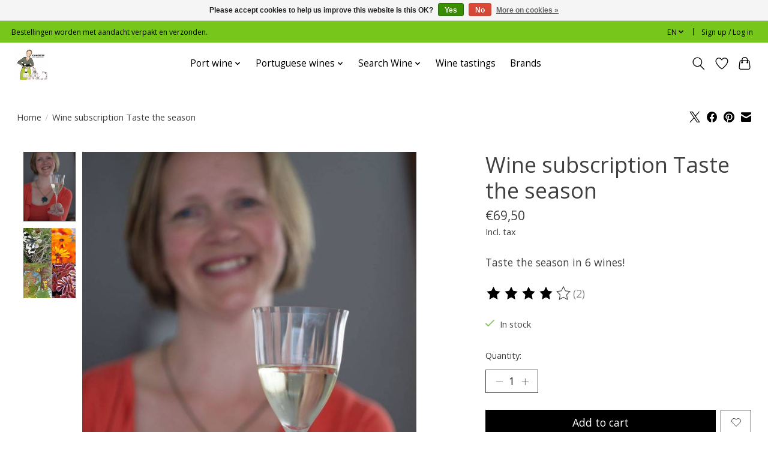

--- FILE ---
content_type: text/html;charset=utf-8
request_url: https://shop.desmaakboutique.nl/en/wine-subscription-taste-the-season.html
body_size: 12475
content:
<!DOCTYPE html>
<html lang="en">
  <head>
    <meta charset="utf-8"/>
<!-- [START] 'blocks/head.rain' -->
<!--

  (c) 2008-2026 Lightspeed Netherlands B.V.
  http://www.lightspeedhq.com
  Generated: 24-01-2026 @ 12:53:22

-->
<link rel="canonical" href="https://shop.desmaakboutique.nl/en/wine-subscription-taste-the-season.html"/>
<link rel="alternate" href="https://shop.desmaakboutique.nl/en/index.rss" type="application/rss+xml" title="New products"/>
<link href="https://cdn.webshopapp.com/assets/cookielaw.css?2025-02-20" rel="stylesheet" type="text/css"/>
<meta name="robots" content="noodp,noydir"/>
<meta name="google-site-verification" content="m91JdKK-j-Nky4k151FjB5iFhvj_77oPEcINdS693Bw"/>
<meta property="og:url" content="https://shop.desmaakboutique.nl/en/wine-subscription-taste-the-season.html?source=facebook"/>
<meta property="og:site_name" content="Smaakboutique"/>
<meta property="og:title" content="Wine subscription Taste the season"/>
<meta property="og:description" content="Taste the season in 6 wines!"/>
<meta property="og:image" content="https://cdn.webshopapp.com/shops/1443/files/33890484/wine-subscription-taste-the-season.jpg"/>
<!--[if lt IE 9]>
<script src="https://cdn.webshopapp.com/assets/html5shiv.js?2025-02-20"></script>
<![endif]-->
<!-- [END] 'blocks/head.rain' -->
    <title>Wine subscription Taste the season - Smaakboutique</title>
    <meta name="description" content="Taste the season in 6 wines!" />
    <meta name="keywords" content="Wine, subscription, Taste, the, season, Niepoort port, Niepoort wine, Niepoort projects, Barbeito Madeira, organic wine, Portuguese wine, wine Portugal" />
    <meta http-equiv="X-UA-Compatible" content="IE=edge">
    <meta name="viewport" content="width=device-width, initial-scale=1">
    <meta name="apple-mobile-web-app-capable" content="yes">
    <meta name="apple-mobile-web-app-status-bar-style" content="black">
    
    <script>document.getElementsByTagName("html")[0].className += " js";</script>

    <link rel="shortcut icon" href="https://cdn.webshopapp.com/shops/1443/themes/174583/v/2362387/assets/favicon.png?20250313171235" type="image/x-icon" />
    <link href='//fonts.googleapis.com/css?family=Open%20Sans:400,300,600&display=swap' rel='stylesheet' type='text/css'>
<link href='//fonts.googleapis.com/css?family=Open%20Sans:400,300,600&display=swap' rel='stylesheet' type='text/css'>
    <link rel="stylesheet" href="https://cdn.webshopapp.com/assets/gui-2-0.css?2025-02-20" />
    <link rel="stylesheet" href="https://cdn.webshopapp.com/assets/gui-responsive-2-0.css?2025-02-20" />
    <link id="lightspeedframe" rel="stylesheet" href="https://cdn.webshopapp.com/shops/1443/themes/174583/assets/style.css?2025031415475020210104192718" />
    <!-- browsers not supporting CSS variables -->
    <script>
      if(!('CSS' in window) || !CSS.supports('color', 'var(--color-var)')) {var cfStyle = document.getElementById('lightspeedframe');if(cfStyle) {var href = cfStyle.getAttribute('href');href = href.replace('style.css', 'style-fallback.css');cfStyle.setAttribute('href', href);}}
    </script>
    <link rel="stylesheet" href="https://cdn.webshopapp.com/shops/1443/themes/174583/assets/settings.css?2025031415475020210104192718" />
    <link rel="stylesheet" href="https://cdn.webshopapp.com/shops/1443/themes/174583/assets/custom.css?2025031415475020210104192718" />

    <script src="https://cdn.webshopapp.com/assets/jquery-3-7-1.js?2025-02-20"></script>
    <script src="https://cdn.webshopapp.com/assets/jquery-ui-1-14-1.js?2025-02-20"></script>

  </head>
  <body>
    
          <header class="main-header main-header--mobile js-main-header position-relative">
  <div class="main-header__top-section">
    <div class="main-header__nav-grid justify-between@md container max-width-lg text-xs padding-y-xxs">
      <div>Bestellingen worden met aandacht verpakt en verzonden.</div>
      <ul class="main-header__list flex-grow flex-basis-0 justify-end@md display@md">        
                <li class="main-header__item">
          <a href="#0" class="main-header__link">
            <span class="text-uppercase">en</span>
            <svg class="main-header__dropdown-icon icon" viewBox="0 0 16 16"><polygon fill="currentColor" points="8,11.4 2.6,6 4,4.6 8,8.6 12,4.6 13.4,6 "></polygon></svg>
          </a>
          <ul class="main-header__dropdown">
                

	<li><a href="https://shop.desmaakboutique.nl/nl/go/product/1768977" class="main-header__dropdown-link" title="Nederlands" lang="nl">Nederlands</a></li>
	<li><a href="https://shop.desmaakboutique.nl/en/go/product/1768977" class="main-header__dropdown-link" title="English" lang="en">English</a></li>
          </ul>
        </li>
                
                        <li class="main-header__item separator"></li>
                <li class="main-header__item"><a href="https://shop.desmaakboutique.nl/en/account/" class="main-header__link" title="My account">Sign up / Log in</a></li>
      </ul>
    </div>
  </div>
  <div class="main-header__mobile-content container max-width-lg">
          <a href="https://shop.desmaakboutique.nl/en/" class="main-header__logo" title="Smaakboutique">
        <img src="https://cdn.webshopapp.com/shops/1443/themes/174583/assets/logo.png?2025031415475020210104192718" alt="Smaakboutique">
                <img src="https://cdn.webshopapp.com/shops/1443/themes/174583/assets/logo-white.png?2025031415475020210104192718" class="main-header__logo-white" alt="Smaakboutique">
              </a>
        
    <div class="flex items-center">
            <a href="https://shop.desmaakboutique.nl/en/account/wishlist/" class="main-header__mobile-btn js-tab-focus">
        <svg class="icon" viewBox="0 0 24 25" fill="none"><title>Go to wishlist</title><path d="M11.3785 4.50387L12 5.42378L12.6215 4.50387C13.6598 2.96698 15.4376 1.94995 17.4545 1.94995C20.65 1.94995 23.232 4.49701 23.25 7.6084C23.2496 8.53335 22.927 9.71432 22.3056 11.056C21.689 12.3875 20.8022 13.8258 19.7333 15.249C17.6019 18.0872 14.7978 20.798 12.0932 22.4477L12 22.488L11.9068 22.4477C9.20215 20.798 6.3981 18.0872 4.26667 15.249C3.1978 13.8258 2.31101 12.3875 1.69437 11.056C1.07303 9.71436 0.750466 8.53342 0.75 7.60848C0.767924 4.49706 3.34993 1.94995 6.54545 1.94995C8.56242 1.94995 10.3402 2.96698 11.3785 4.50387Z" stroke="currentColor" stroke-width="1.5" fill="none"/></svg>
        <span class="sr-only">Wishlist</span>
      </a>
            <button class="reset main-header__mobile-btn js-tab-focus" aria-controls="cartDrawer">
        <svg class="icon" viewBox="0 0 24 25" fill="none"><title>Toggle cart</title><path d="M2.90171 9.65153C3.0797 8.00106 4.47293 6.75 6.13297 6.75H17.867C19.527 6.75 20.9203 8.00105 21.0982 9.65153L22.1767 19.6515C22.3839 21.5732 20.8783 23.25 18.9454 23.25H5.05454C3.1217 23.25 1.61603 21.5732 1.82328 19.6515L2.90171 9.65153Z" stroke="currentColor" stroke-width="1.5" fill="none"/>
        <path d="M7.19995 9.6001V5.7001C7.19995 2.88345 9.4833 0.600098 12.3 0.600098C15.1166 0.600098 17.4 2.88345 17.4 5.7001V9.6001" stroke="currentColor" stroke-width="1.5" fill="none"/>
        <circle cx="7.19996" cy="10.2001" r="1.8" fill="currentColor"/>
        <ellipse cx="17.4" cy="10.2001" rx="1.8" ry="1.8" fill="currentColor"/></svg>
        <span class="sr-only">Cart</span>
              </button>

      <button class="reset anim-menu-btn js-anim-menu-btn main-header__nav-control js-tab-focus" aria-label="Toggle menu">
        <i class="anim-menu-btn__icon anim-menu-btn__icon--close" aria-hidden="true"></i>
      </button>
    </div>
  </div>

  <div class="main-header__nav" role="navigation">
    <div class="main-header__nav-grid justify-between@md container max-width-lg">
      <div class="main-header__nav-logo-wrapper flex-shrink-0">
        
                  <a href="https://shop.desmaakboutique.nl/en/" class="main-header__logo" title="Smaakboutique">
            <img src="https://cdn.webshopapp.com/shops/1443/themes/174583/assets/logo.png?2025031415475020210104192718" alt="Smaakboutique">
                        <img src="https://cdn.webshopapp.com/shops/1443/themes/174583/assets/logo-white.png?2025031415475020210104192718" class="main-header__logo-white" alt="Smaakboutique">
                      </a>
              </div>
      
      <form action="https://shop.desmaakboutique.nl/en/search/" method="get" role="search" class="padding-y-md hide@md">
        <label class="sr-only" for="searchInputMobile">Search</label>
        <input class="header-v3__nav-form-control form-control width-100%" value="" autocomplete="off" type="search" name="q" id="searchInputMobile" placeholder="Search...">
      </form>

      <ul class="main-header__list flex-grow flex-basis-0 flex-wrap justify-center@md">
        
        
                <li class="main-header__item js-main-nav__item">
          <a class="main-header__link js-main-nav__control" href="https://shop.desmaakboutique.nl/en/port-wine/">
            <span>Port wine</span>            <svg class="main-header__dropdown-icon icon" viewBox="0 0 16 16"><polygon fill="currentColor" points="8,11.4 2.6,6 4,4.6 8,8.6 12,4.6 13.4,6 "></polygon></svg>                        <i class="main-header__arrow-icon" aria-hidden="true">
              <svg class="icon" viewBox="0 0 16 16">
                <g class="icon__group" fill="none" stroke="currentColor" stroke-linecap="square" stroke-miterlimit="10" stroke-width="2">
                  <path d="M2 2l12 12" />
                  <path d="M14 2L2 14" />
                </g>
              </svg>
            </i>
                        
          </a>
                    <ul class="main-header__dropdown">
            <li class="main-header__dropdown-item"><a href="https://shop.desmaakboutique.nl/en/port-wine/" class="main-header__dropdown-link hide@md">All Port wine</a></li>
                        <li class="main-header__dropdown-item">
              <a class="main-header__dropdown-link" href="https://shop.desmaakboutique.nl/en/port-wine/ruby-port/">
                Ruby Port
                                              </a>

                          </li>
                        <li class="main-header__dropdown-item">
              <a class="main-header__dropdown-link" href="https://shop.desmaakboutique.nl/en/port-wine/tawny-port/">
                Tawny Port
                                              </a>

                          </li>
                        <li class="main-header__dropdown-item">
              <a class="main-header__dropdown-link" href="https://shop.desmaakboutique.nl/en/port-wine/colheita-port/">
                Colheita Port
                                              </a>

                          </li>
                        <li class="main-header__dropdown-item">
              <a class="main-header__dropdown-link" href="https://shop.desmaakboutique.nl/en/port-wine/late-bottled-vintage-port-lbv/">
                Late Bottled Vintage Port - LBV
                                              </a>

                          </li>
                        <li class="main-header__dropdown-item">
              <a class="main-header__dropdown-link" href="https://shop.desmaakboutique.nl/en/port-wine/vintage-port/">
                Vintage Port
                                              </a>

                          </li>
                        <li class="main-header__dropdown-item">
              <a class="main-header__dropdown-link" href="https://shop.desmaakboutique.nl/en/port-wine/white-port/">
                White Port
                                              </a>

                          </li>
                        <li class="main-header__dropdown-item">
              <a class="main-header__dropdown-link" href="https://shop.desmaakboutique.nl/en/port-wine/pink-port/">
                Pink Port
                                              </a>

                          </li>
                      </ul>
                  </li>
                <li class="main-header__item js-main-nav__item">
          <a class="main-header__link js-main-nav__control" href="https://shop.desmaakboutique.nl/en/portuguese-wines/">
            <span>Portuguese wines</span>            <svg class="main-header__dropdown-icon icon" viewBox="0 0 16 16"><polygon fill="currentColor" points="8,11.4 2.6,6 4,4.6 8,8.6 12,4.6 13.4,6 "></polygon></svg>                        <i class="main-header__arrow-icon" aria-hidden="true">
              <svg class="icon" viewBox="0 0 16 16">
                <g class="icon__group" fill="none" stroke="currentColor" stroke-linecap="square" stroke-miterlimit="10" stroke-width="2">
                  <path d="M2 2l12 12" />
                  <path d="M14 2L2 14" />
                </g>
              </svg>
            </i>
                        
          </a>
                    <ul class="main-header__dropdown">
            <li class="main-header__dropdown-item"><a href="https://shop.desmaakboutique.nl/en/portuguese-wines/" class="main-header__dropdown-link hide@md">All Portuguese wines</a></li>
                        <li class="main-header__dropdown-item">
              <a class="main-header__dropdown-link" href="https://shop.desmaakboutique.nl/en/portuguese-wines/white/">
                White
                                              </a>

                          </li>
                        <li class="main-header__dropdown-item">
              <a class="main-header__dropdown-link" href="https://shop.desmaakboutique.nl/en/portuguese-wines/rose/">
                Rosé
                                              </a>

                          </li>
                        <li class="main-header__dropdown-item">
              <a class="main-header__dropdown-link" href="https://shop.desmaakboutique.nl/en/portuguese-wines/red/">
                Red
                                              </a>

                          </li>
                        <li class="main-header__dropdown-item">
              <a class="main-header__dropdown-link" href="https://shop.desmaakboutique.nl/en/portuguese-wines/vinhos-verdes/">
                Vinhos Verdes
                                              </a>

                          </li>
                        <li class="main-header__dropdown-item">
              <a class="main-header__dropdown-link" href="https://shop.desmaakboutique.nl/en/portuguese-wines/madeira-wine/">
                Madeira wine
                                              </a>

                          </li>
                        <li class="main-header__dropdown-item">
              <a class="main-header__dropdown-link" href="https://shop.desmaakboutique.nl/en/portuguese-wines/dessert/">
                Dessert
                                              </a>

                          </li>
                      </ul>
                  </li>
                <li class="main-header__item js-main-nav__item">
          <a class="main-header__link js-main-nav__control" href="https://shop.desmaakboutique.nl/en/search-wine/">
            <span>Search Wine</span>            <svg class="main-header__dropdown-icon icon" viewBox="0 0 16 16"><polygon fill="currentColor" points="8,11.4 2.6,6 4,4.6 8,8.6 12,4.6 13.4,6 "></polygon></svg>                        <i class="main-header__arrow-icon" aria-hidden="true">
              <svg class="icon" viewBox="0 0 16 16">
                <g class="icon__group" fill="none" stroke="currentColor" stroke-linecap="square" stroke-miterlimit="10" stroke-width="2">
                  <path d="M2 2l12 12" />
                  <path d="M14 2L2 14" />
                </g>
              </svg>
            </i>
                        
          </a>
                    <ul class="main-header__dropdown">
            <li class="main-header__dropdown-item"><a href="https://shop.desmaakboutique.nl/en/search-wine/" class="main-header__dropdown-link hide@md">All Search Wine</a></li>
                        <li class="main-header__dropdown-item js-main-nav__item position-relative">
              <a class="main-header__dropdown-link js-main-nav__control flex justify-between " href="https://shop.desmaakboutique.nl/en/search-wine/wine-gift/">
                Wine gift
                <svg class="dropdown__desktop-icon icon" aria-hidden="true" viewBox="0 0 12 12"><polyline stroke-width="1" stroke="currentColor" fill="none" stroke-linecap="round" stroke-linejoin="round" points="3.5 0.5 9.5 6 3.5 11.5"></polyline></svg>                                <i class="main-header__arrow-icon" aria-hidden="true">
                  <svg class="icon" viewBox="0 0 16 16">
                    <g class="icon__group" fill="none" stroke="currentColor" stroke-linecap="square" stroke-miterlimit="10" stroke-width="2">
                      <path d="M2 2l12 12" />
                      <path d="M14 2L2 14" />
                    </g>
                  </svg>
                </i>
                              </a>

                            <ul class="main-header__dropdown">
                <li><a href="https://shop.desmaakboutique.nl/en/search-wine/wine-gift/" class="main-header__dropdown-link hide@md">All Wine gift</a></li>
                                <li><a class="main-header__dropdown-link" href="https://shop.desmaakboutique.nl/en/search-wine/wine-gift/wine-subscription/">Wine subscription</a></li>
                                <li><a class="main-header__dropdown-link" href="https://shop.desmaakboutique.nl/en/search-wine/wine-gift/wine-in-wooden-boxes/">Wine in wooden boxes</a></li>
                              </ul>
                          </li>
                        <li class="main-header__dropdown-item">
              <a class="main-header__dropdown-link" href="https://shop.desmaakboutique.nl/en/search-wine/summer-wines/">
                Summer wines
                                              </a>

                          </li>
                        <li class="main-header__dropdown-item js-main-nav__item position-relative">
              <a class="main-header__dropdown-link js-main-nav__control flex justify-between " href="https://shop.desmaakboutique.nl/en/search-wine/red-white-dessert-wine/">
                Red/white/dessert wine
                <svg class="dropdown__desktop-icon icon" aria-hidden="true" viewBox="0 0 12 12"><polyline stroke-width="1" stroke="currentColor" fill="none" stroke-linecap="round" stroke-linejoin="round" points="3.5 0.5 9.5 6 3.5 11.5"></polyline></svg>                                <i class="main-header__arrow-icon" aria-hidden="true">
                  <svg class="icon" viewBox="0 0 16 16">
                    <g class="icon__group" fill="none" stroke="currentColor" stroke-linecap="square" stroke-miterlimit="10" stroke-width="2">
                      <path d="M2 2l12 12" />
                      <path d="M14 2L2 14" />
                    </g>
                  </svg>
                </i>
                              </a>

                            <ul class="main-header__dropdown">
                <li><a href="https://shop.desmaakboutique.nl/en/search-wine/red-white-dessert-wine/" class="main-header__dropdown-link hide@md">All Red/white/dessert wine</a></li>
                                <li><a class="main-header__dropdown-link" href="https://shop.desmaakboutique.nl/en/search-wine/red-white-dessert-wine/sparkling/">Sparkling</a></li>
                                <li><a class="main-header__dropdown-link" href="https://shop.desmaakboutique.nl/en/search-wine/red-white-dessert-wine/white/">White</a></li>
                                <li><a class="main-header__dropdown-link" href="https://shop.desmaakboutique.nl/en/search-wine/red-white-dessert-wine/rose/">Rosé</a></li>
                                <li><a class="main-header__dropdown-link" href="https://shop.desmaakboutique.nl/en/search-wine/red-white-dessert-wine/red/">Red</a></li>
                                <li><a class="main-header__dropdown-link" href="https://shop.desmaakboutique.nl/en/search-wine/red-white-dessert-wine/sweet/">Sweet</a></li>
                              </ul>
                          </li>
                        <li class="main-header__dropdown-item js-main-nav__item position-relative">
              <a class="main-header__dropdown-link js-main-nav__control flex justify-between " href="https://shop.desmaakboutique.nl/en/search-wine/wine-countries/">
                Wine countries
                <svg class="dropdown__desktop-icon icon" aria-hidden="true" viewBox="0 0 12 12"><polyline stroke-width="1" stroke="currentColor" fill="none" stroke-linecap="round" stroke-linejoin="round" points="3.5 0.5 9.5 6 3.5 11.5"></polyline></svg>                                <i class="main-header__arrow-icon" aria-hidden="true">
                  <svg class="icon" viewBox="0 0 16 16">
                    <g class="icon__group" fill="none" stroke="currentColor" stroke-linecap="square" stroke-miterlimit="10" stroke-width="2">
                      <path d="M2 2l12 12" />
                      <path d="M14 2L2 14" />
                    </g>
                  </svg>
                </i>
                              </a>

                            <ul class="main-header__dropdown">
                <li><a href="https://shop.desmaakboutique.nl/en/search-wine/wine-countries/" class="main-header__dropdown-link hide@md">All Wine countries</a></li>
                                <li><a class="main-header__dropdown-link" href="https://shop.desmaakboutique.nl/en/search-wine/wine-countries/france/">France</a></li>
                                <li><a class="main-header__dropdown-link" href="https://shop.desmaakboutique.nl/en/search-wine/wine-countries/portugal/">Portugal</a></li>
                                <li><a class="main-header__dropdown-link" href="https://shop.desmaakboutique.nl/en/search-wine/wine-countries/spain/">Spain</a></li>
                              </ul>
                          </li>
                      </ul>
                  </li>
                <li class="main-header__item">
          <a class="main-header__link" href="https://shop.desmaakboutique.nl/en/wine-tastings/">
            Wine tastings                                    
          </a>
                  </li>
        
        
        
                              <li class="main-header__item">
              <a class="main-header__link" href="https://shop.desmaakboutique.nl/en/brands/">Brands</a>
            </li>
                  
                
        <li class="main-header__item hide@md">
          <ul class="main-header__list main-header__list--mobile-items">        
                        <li class="main-header__item js-main-nav__item">
              <a href="#0" class="main-header__link js-main-nav__control">
                <span>English</span>
                <i class="main-header__arrow-icon" aria-hidden="true">
                  <svg class="icon" viewBox="0 0 16 16">
                    <g class="icon__group" fill="none" stroke="currentColor" stroke-linecap="square" stroke-miterlimit="10" stroke-width="2">
                      <path d="M2 2l12 12" />
                      <path d="M14 2L2 14" />
                    </g>
                  </svg>
                </i>
              </a>
              <ul class="main-header__dropdown">
                    

	<li><a href="https://shop.desmaakboutique.nl/nl/go/product/1768977" class="main-header__dropdown-link" title="Nederlands" lang="nl">Nederlands</a></li>
	<li><a href="https://shop.desmaakboutique.nl/en/go/product/1768977" class="main-header__dropdown-link" title="English" lang="en">English</a></li>
              </ul>
            </li>
            
                                                <li class="main-header__item"><a href="https://shop.desmaakboutique.nl/en/account/" class="main-header__link" title="My account">Sign up / Log in</a></li>
          </ul>
        </li>
        
      </ul>

      <ul class="main-header__list flex-shrink-0 justify-end@md display@md">
        <li class="main-header__item">
          
          <button class="reset switch-icon main-header__link main-header__link--icon js-toggle-search js-switch-icon js-tab-focus" aria-label="Toggle icon">
            <svg class="icon switch-icon__icon--a" viewBox="0 0 24 25"><title>Toggle search</title><path fill-rule="evenodd" clip-rule="evenodd" d="M17.6032 9.55171C17.6032 13.6671 14.267 17.0033 10.1516 17.0033C6.03621 17.0033 2.70001 13.6671 2.70001 9.55171C2.70001 5.4363 6.03621 2.1001 10.1516 2.1001C14.267 2.1001 17.6032 5.4363 17.6032 9.55171ZM15.2499 16.9106C13.8031 17.9148 12.0461 18.5033 10.1516 18.5033C5.20779 18.5033 1.20001 14.4955 1.20001 9.55171C1.20001 4.60787 5.20779 0.600098 10.1516 0.600098C15.0955 0.600098 19.1032 4.60787 19.1032 9.55171C19.1032 12.0591 18.0724 14.3257 16.4113 15.9507L23.2916 22.8311C23.5845 23.1239 23.5845 23.5988 23.2916 23.8917C22.9987 24.1846 22.5239 24.1846 22.231 23.8917L15.2499 16.9106Z" fill="currentColor"/></svg>

            <svg class="icon switch-icon__icon--b" viewBox="0 0 32 32"><title>Toggle search</title><g fill="none" stroke="currentColor" stroke-miterlimit="10" stroke-linecap="round" stroke-linejoin="round" stroke-width="2"><line x1="27" y1="5" x2="5" y2="27"></line><line x1="27" y1="27" x2="5" y2="5"></line></g></svg>
          </button>

        </li>
                <li class="main-header__item">
          <a href="https://shop.desmaakboutique.nl/en/account/wishlist/" class="main-header__link main-header__link--icon">
            <svg class="icon" viewBox="0 0 24 25" fill="none"><title>Go to wishlist</title><path d="M11.3785 4.50387L12 5.42378L12.6215 4.50387C13.6598 2.96698 15.4376 1.94995 17.4545 1.94995C20.65 1.94995 23.232 4.49701 23.25 7.6084C23.2496 8.53335 22.927 9.71432 22.3056 11.056C21.689 12.3875 20.8022 13.8258 19.7333 15.249C17.6019 18.0872 14.7978 20.798 12.0932 22.4477L12 22.488L11.9068 22.4477C9.20215 20.798 6.3981 18.0872 4.26667 15.249C3.1978 13.8258 2.31101 12.3875 1.69437 11.056C1.07303 9.71436 0.750466 8.53342 0.75 7.60848C0.767924 4.49706 3.34993 1.94995 6.54545 1.94995C8.56242 1.94995 10.3402 2.96698 11.3785 4.50387Z" stroke="currentColor" stroke-width="1.5" fill="none"/></svg>
            <span class="sr-only">Wishlist</span>
          </a>
        </li>
                <li class="main-header__item">
          <a href="#0" class="main-header__link main-header__link--icon" aria-controls="cartDrawer">
            <svg class="icon" viewBox="0 0 24 25" fill="none"><title>Toggle cart</title><path d="M2.90171 9.65153C3.0797 8.00106 4.47293 6.75 6.13297 6.75H17.867C19.527 6.75 20.9203 8.00105 21.0982 9.65153L22.1767 19.6515C22.3839 21.5732 20.8783 23.25 18.9454 23.25H5.05454C3.1217 23.25 1.61603 21.5732 1.82328 19.6515L2.90171 9.65153Z" stroke="currentColor" stroke-width="1.5" fill="none"/>
            <path d="M7.19995 9.6001V5.7001C7.19995 2.88345 9.4833 0.600098 12.3 0.600098C15.1166 0.600098 17.4 2.88345 17.4 5.7001V9.6001" stroke="currentColor" stroke-width="1.5" fill="none"/>
            <circle cx="7.19996" cy="10.2001" r="1.8" fill="currentColor"/>
            <ellipse cx="17.4" cy="10.2001" rx="1.8" ry="1.8" fill="currentColor"/></svg>
            <span class="sr-only">Cart</span>
                      </a>
        </li>
      </ul>
      
    	<div class="main-header__search-form bg">
        <form action="https://shop.desmaakboutique.nl/en/search/" method="get" role="search" class="container max-width-lg">
          <label class="sr-only" for="searchInput">Search</label>
          <input class="header-v3__nav-form-control form-control width-100%" value="" autocomplete="off" type="search" name="q" id="searchInput" placeholder="Search...">
        </form>
      </div>
      
    </div>
  </div>
</header>

<div class="drawer dr-cart js-drawer" id="cartDrawer">
  <div class="drawer__content bg shadow-md flex flex-column" role="alertdialog" aria-labelledby="drawer-cart-title">
    <header class="flex items-center justify-between flex-shrink-0 padding-x-md padding-y-md">
      <h1 id="drawer-cart-title" class="text-base text-truncate">Shopping cart</h1>

      <button class="reset drawer__close-btn js-drawer__close js-tab-focus">
        <svg class="icon icon--xs" viewBox="0 0 16 16"><title>Close cart panel</title><g stroke-width="2" stroke="currentColor" fill="none" stroke-linecap="round" stroke-linejoin="round" stroke-miterlimit="10"><line x1="13.5" y1="2.5" x2="2.5" y2="13.5"></line><line x1="2.5" y1="2.5" x2="13.5" y2="13.5"></line></g></svg>
      </button>
    </header>

    <div class="drawer__body padding-x-md padding-bottom-sm js-drawer__body">
            <p class="margin-y-xxxl color-contrast-medium text-sm text-center">Your cart is currently empty</p>
          </div>

    <footer class="padding-x-md padding-y-md flex-shrink-0">
      <p class="text-sm text-center color-contrast-medium margin-bottom-sm">Safely pay with:</p>
      <p class="text-sm flex flex-wrap gap-xs text-xs@md justify-center">
                  <a href="https://shop.desmaakboutique.nl/en/service/payment-methods/" title="Bank transfer">
            <img src="https://cdn.webshopapp.com/assets/icon-payment-banktransfer.png?2025-02-20" alt="Bank transfer" height="16" />
          </a>
                  <a href="https://shop.desmaakboutique.nl/en/service/payment-methods/" title="iDEAL">
            <img src="https://cdn.webshopapp.com/assets/icon-payment-ideal.png?2025-02-20" alt="iDEAL" height="16" />
          </a>
                  <a href="https://shop.desmaakboutique.nl/en/service/payment-methods/" title="MasterCard">
            <img src="https://cdn.webshopapp.com/assets/icon-payment-mastercard.png?2025-02-20" alt="MasterCard" height="16" />
          </a>
                  <a href="https://shop.desmaakboutique.nl/en/service/payment-methods/" title="Visa">
            <img src="https://cdn.webshopapp.com/assets/icon-payment-visa.png?2025-02-20" alt="Visa" height="16" />
          </a>
                  <a href="https://shop.desmaakboutique.nl/en/service/payment-methods/" title="Bancontact">
            <img src="https://cdn.webshopapp.com/assets/icon-payment-mistercash.png?2025-02-20" alt="Bancontact" height="16" />
          </a>
                  <a href="https://shop.desmaakboutique.nl/en/service/payment-methods/" title="Gift card">
            <img src="https://cdn.webshopapp.com/assets/icon-payment-giftcard.png?2025-02-20" alt="Gift card" height="16" />
          </a>
                  <a href="https://shop.desmaakboutique.nl/en/service/payment-methods/" title="American Express">
            <img src="https://cdn.webshopapp.com/assets/icon-payment-americanexpress.png?2025-02-20" alt="American Express" height="16" />
          </a>
              </p>
    </footer>
  </div>
</div>                  	  
  
<section class="container max-width-lg product js-product">
  <div class="padding-y-lg grid gap-md">
    <div class="col-6@md">
      <nav class="breadcrumbs text-sm" aria-label="Breadcrumbs">
  <ol class="flex flex-wrap gap-xxs">
    <li class="breadcrumbs__item">
    	<a href="https://shop.desmaakboutique.nl/en/" class="color-inherit text-underline-hover">Home</a>
      <span class="color-contrast-low margin-left-xxs" aria-hidden="true">/</span>
    </li>
        <li class="breadcrumbs__item" aria-current="page">
            Wine subscription Taste the season
          </li>
      </ol>
</nav>    </div>
    <div class="col-6@md">
    	<ul class="sharebar flex flex-wrap gap-xs justify-end@md">
        <li>
          <a class="sharebar__btn text-underline-hover js-social-share" data-social="twitter" data-text="Wine subscription Taste the season on https://shop.desmaakboutique.nl/en/wine-subscription-taste-the-season.html" data-hashtags="" href="https://twitter.com/intent/tweet"><svg width="1200" class="icon" viewBox="0 0 1200 1227" fill="none"><title>Share on X</title><g><path d="M714.163 519.284L1160.89 0H1055.03L667.137 450.887L357.328 0H0L468.492 681.821L0 1226.37H105.866L515.491 750.218L842.672 1226.37H1200L714.137 519.284H714.163ZM569.165 687.828L521.697 619.934L144.011 79.6944H306.615L611.412 515.685L658.88 583.579L1055.08 1150.3H892.476L569.165 687.854V687.828Z"></path></g></svg></a>
        </li>

        <li>
          <a class="sharebar__btn text-underline-hover js-social-share" data-social="facebook" data-url="https://shop.desmaakboutique.nl/en/wine-subscription-taste-the-season.html" href="https://www.facebook.com/sharer.php"><svg class="icon" viewBox="0 0 16 16"><title>Share on Facebook</title><g><path d="M16,8.048a8,8,0,1,0-9.25,7.9V10.36H4.719V8.048H6.75V6.285A2.822,2.822,0,0,1,9.771,3.173a12.2,12.2,0,0,1,1.791.156V5.3H10.554a1.155,1.155,0,0,0-1.3,1.25v1.5h2.219l-.355,2.312H9.25v5.591A8,8,0,0,0,16,8.048Z"></path></g></svg></a>
        </li>

        <li>
          <a class="sharebar__btn text-underline-hover js-social-share" data-social="pinterest" data-description="Wine subscription Taste the season" data-media="https://cdn.webshopapp.com/shops/1443/files/33890484/image.jpg" data-url="https://shop.desmaakboutique.nl/en/wine-subscription-taste-the-season.html" href="https://pinterest.com/pin/create/button"><svg class="icon" viewBox="0 0 16 16"><title>Share on Pinterest</title><g><path d="M8,0C3.6,0,0,3.6,0,8c0,3.4,2.1,6.3,5.1,7.4c-0.1-0.6-0.1-1.6,0-2.3c0.1-0.6,0.9-4,0.9-4S5.8,8.7,5.8,8 C5.8,6.9,6.5,6,7.3,6c0.7,0,1,0.5,1,1.1c0,0.7-0.4,1.7-0.7,2.7c-0.2,0.8,0.4,1.4,1.2,1.4c1.4,0,2.5-1.5,2.5-3.7 c0-1.9-1.4-3.3-3.3-3.3c-2.3,0-3.6,1.7-3.6,3.5c0,0.7,0.3,1.4,0.6,1.8C5,9.7,5,9.8,5,9.9c-0.1,0.3-0.2,0.8-0.2,0.9 c0,0.1-0.1,0.2-0.3,0.1c-1-0.5-1.6-1.9-1.6-3.1C2.9,5.3,4.7,3,8.2,3c2.8,0,4.9,2,4.9,4.6c0,2.8-1.7,5-4.2,5c-0.8,0-1.6-0.4-1.8-0.9 c0,0-0.4,1.5-0.5,1.9c-0.2,0.7-0.7,1.6-1,2.1C6.4,15.9,7.2,16,8,16c4.4,0,8-3.6,8-8C16,3.6,12.4,0,8,0z"></path></g></svg></a>
        </li>

        <li>
          <a class="sharebar__btn text-underline-hover js-social-share" data-social="mail" data-subject="Email Subject" data-body="Wine subscription Taste the season on https://shop.desmaakboutique.nl/en/wine-subscription-taste-the-season.html" href="/cdn-cgi/l/email-protection#fa">
            <svg class="icon" viewBox="0 0 16 16"><title>Share by Email</title><g><path d="M15,1H1C0.4,1,0,1.4,0,2v1.4l8,4.5l8-4.4V2C16,1.4,15.6,1,15,1z"></path> <path d="M7.5,9.9L0,5.7V14c0,0.6,0.4,1,1,1h14c0.6,0,1-0.4,1-1V5.7L8.5,9.9C8.22,10.04,7.78,10.04,7.5,9.9z"></path></g></svg>
          </a>
        </li>
      </ul>
    </div>
  </div>
  <div class="grid gap-md gap-xxl@md">
    <div class="col-6@md col-7@lg min-width-0">
      <div class="thumbslide thumbslide--vertical thumbslide--left js-thumbslide">
        <div class="slideshow js-product-v2__slideshow slideshow--transition-slide slideshow--ratio-3:4" data-control="hover">
          <p class="sr-only">Product image slideshow Items</p>
          
          <ul class="slideshow__content">
                        <li class="slideshow__item bg js-slideshow__item slideshow__item--selected" data-thumb="https://cdn.webshopapp.com/shops/1443/files/33890484/168x224x1/wine-subscription-taste-the-season.jpg" id="item-1">
              <figure class="position-absolute height-100% width-100% top-0 left-0" data-scale="1.3">
                <div class="img-mag height-100% js-img-mag">    
                  <img class="img-mag__asset js-img-mag__asset" src="https://cdn.webshopapp.com/shops/1443/files/33890484/1652x2313x1/wine-subscription-taste-the-season.jpg" alt="Wine subscription Taste the season">
                </div>
              </figure>
            </li>
                        <li class="slideshow__item bg js-slideshow__item" data-thumb="https://cdn.webshopapp.com/shops/1443/files/2184644/168x224x1/wine-subscription-taste-the-season.jpg" id="item-2">
              <figure class="position-absolute height-100% width-100% top-0 left-0" data-scale="1.3">
                <div class="img-mag height-100% js-img-mag">    
                  <img class="img-mag__asset js-img-mag__asset" src="https://cdn.webshopapp.com/shops/1443/files/2184644/1652x2313x1/wine-subscription-taste-the-season.jpg" alt="Wine subscription Taste the season">
                </div>
              </figure>
            </li>
                      </ul>
        </div>
      
        <div class="thumbslide__nav-wrapper" aria-hidden="true" style="width:100px">
          <nav class="thumbslide__nav"> 
            <ol class="thumbslide__nav-list">
              <!-- this content will be created using JavaScript -->
            </ol>
          </nav>
        </div>
      </div>
    </div>

    <div class="col-6@md col-5@lg">

      <div class="text-component v-space-xs margin-bottom-md">
        <h1>
                  Wine subscription Taste the season
                </h1>
        
        
        <div class="product__price-wrapper margin-bottom-md">
                    <div class="product__price text-md">€69,50</div>
                    
                            		<small class="price-tax">Incl. tax</small>                    
          
        </div>
        <p class="">Taste the season in 6 wines!</p>
      </div>
      
            <div class="rating js-rating js-rating--read-only margin-bottom-md flex items-center">
                <p class="sr-only">The rating of this product is <span class="rating__value js-rating__value">4</span> out of 5</p>

        <a href="#proTabPanelReviews" class="rating__link" aria-label="Read reviews">
          <div class="rating__control overflow-hidden rating__control--is-hidden js-rating__control">
            <svg width="24" height="24" viewBox="0 0 24 24"><polygon points="12 1.489 15.09 7.751 22 8.755 17 13.629 18.18 20.511 12 17.261 5.82 20.511 7 13.629 2 8.755 8.91 7.751 12 1.489" fill="currentColor"/></svg>
          </div>
        </a>
        <span class="opacity-60%">(2)</span>
      </div>
            
            <div class="flex flex-column gap-xs margin-bottom-md text-sm">
                <div class="in-stock">
                    <svg class="icon margin-right-xs color-success" viewBox="0 0 16 16"><g stroke-width="2" fill="none" stroke="currentColor" stroke-linecap="round" stroke-linejoin="round" stroke-miterlimit="10"><polyline points="1,9 5,13 15,3 "></polyline> </g></svg>In stock
                               
        </div>
                
              </div>
            
      <form action="https://shop.desmaakboutique.nl/en/cart/add/2791815/" class="js-live-quick-checkout" id="product_configure_form" method="post">
                <input type="hidden" name="bundle_id" id="product_configure_bundle_id" value="">
        
                <div class="margin-bottom-md">
          <label class="form-label margin-bottom-sm block" for="qtyInput">Quantity:</label>

          <div class="number-input number-input--v2 js-number-input inline-block">
            <input class="form-control js-number-input__value" type="number" name="quantity" id="qtyInput" min="0" step="1" value="1">

            <button class="reset number-input__btn number-input__btn--plus js-number-input__btn" aria-label="Increase Quantity">
              <svg class="icon" viewBox="0 0 16 16" aria-hidden="true"><g><line fill="none" stroke="currentColor" stroke-linecap="round" stroke-linejoin="round" stroke-miterlimit="10" x1="8.5" y1="1.5" x2="8.5" y2="15.5"></line> <line fill="none" stroke="currentColor" stroke-linecap="round" stroke-linejoin="round" stroke-miterlimit="10" x1="1.5" y1="8.5" x2="15.5" y2="8.5"></line> </g></svg>
            </button>
            <button class="reset number-input__btn number-input__btn--minus js-number-input__btn" aria-label="Decrease Quantity">
              <svg class="icon" viewBox="0 0 16 16" aria-hidden="true"><g><line fill="none" stroke="currentColor" stroke-linecap="round" stroke-linejoin="round" stroke-miterlimit="10" x1="1.5" y1="8.5" x2="15.5" y2="8.5"></line> </g></svg>
            </button>
          </div>
        </div>
        <div class="margin-bottom-md">
          <div class="flex flex-column flex-row@sm gap-xxs">
            <button class="btn btn--primary btn--add-to-cart flex-grow" type="submit">Add to cart</button>
                        <a href="https://shop.desmaakboutique.nl/en/account/wishlistAdd/1768977/?variant_id=2791815" class="btn btn--subtle btn--wishlist">
              <span class="margin-right-xxs hide@sm">Add to wish list</span>
              <svg class="icon icon--xs" viewBox="0 0 16 16"><title>Add to wish list</title><path  stroke-width="1" stroke="currentColor" fill="none" stroke="currentColor" stroke-linecap="round" stroke-linejoin="round" stroke-miterlimit="10" d="M14.328,2.672 c-1.562-1.562-4.095-1.562-5.657,0C8.391,2.952,8.18,3.27,8,3.601c-0.18-0.331-0.391-0.65-0.672-0.93 c-1.562-1.562-4.095-1.562-5.657,0c-1.562,1.562-1.562,4.095,0,5.657L8,14.5l6.328-6.172C15.891,6.766,15.891,4.234,14.328,2.672z"></path></svg>
            </a>
                      </div>
                    <button class="btn btn--subtle btn--quick-checkout js-quick-checkout-trigger width-100% margin-top-xxs" type="submit" data-checkout-url="https://shop.desmaakboutique.nl/en/checkout/" data-clear-url="https://shop.desmaakboutique.nl/en/cart/clear/">Buy now</button>
                    <div class="flex gap-md margin-top-sm">
            <a href="https://shop.desmaakboutique.nl/en/compare/add/2791815/" class="text-underline-hover color-inherit text-sm flex items-center">
              <svg viewBox="0 0 16 16" class="icon margin-right-xxs"><title>swap-horizontal</title><g stroke-width="1" fill="none" stroke="currentColor" stroke-linecap="round" stroke-linejoin="round" stroke-miterlimit="10"><polyline points="3.5,0.5 0.5,3.5 3.5,6.5 "></polyline> <line x1="12.5" y1="3.5" x2="0.5" y2="3.5"></line> <polyline points="12.5,9.5 15.5,12.5 12.5,15.5 "></polyline> <line x1="3.5" y1="12.5" x2="15.5" y2="12.5"></line></g></svg>
              Add to comparison
            </a>
                      </div>
        </div>
        			</form>

    </div>
  </div>
</section>

<section class="container max-width-lg padding-y-xl">
	<div class="tabs js-tabs">
    <nav class="s-tabs">
      <ul class="s-tabs__list js-tabs__controls" aria-label="Tabs Interface">
        <li><a href="#proTabPanelInformation" class="tabs__control s-tabs__link s-tabs__link--current" aria-selected="true">Description</a></li>                <li><a href="#proTabPanelReviews" class="tabs__control s-tabs__link">Reviews (2)</a></li>      </ul>
    </nav>

    <div class="js-tabs__panels">
            <section id="proTabPanelInformation" class="padding-top-lg max-width-lg js-tabs__panel">
        <div class="text-component margin-bottom-md">
          <p><br />The wine subscription</p>
<p>Every season has its own taste and atmosphere and its dishes. With this wine subscription you will receive 6 different wines that fit the season each quarter.</p>
        </div>
                <a href="https://shop.desmaakboutique.nl/en/tags/proefdoos/" title="Proefdoos">Proefdoos</a> /                 <a href="https://shop.desmaakboutique.nl/en/tags/wijnabonnement/" title="Wijnabonnement">Wijnabonnement</a>               </section>
            
      
            <section id="proTabPanelReviews" class="padding-top-lg max-width-lg js-tabs__panel">
                  <div class="review" role="article">
                        <div class="rating js-rating js-rating--read-only margin-bottom-sm">
                            <p class="sr-only">The rating of this product is <span class="rating__value js-rating__value">4</span> out of 5</p>
              <div class="rating__control overflow-hidden rating__control--is-hidden js-rating__control">
                <svg width="24" height="24" viewBox="0 0 24 24"><polygon points="12 1.489 15.09 7.751 22 8.755 17 13.629 18.18 20.511 12 17.261 5.82 20.511 7 13.629 2 8.755 8.91 7.751 12 1.489" fill="currentColor"/></svg>
              </div>
            </div>
            <div class="text-component margin-bottom-md">
              <div class="margin-bottom-xs">
                <strong aria-label="Posted by: Ivonne Brans on March 30, 2016">Ivonne Brans</strong> | <small aria-hidden="true">March 30, 2016</small>
              </div>
              <p>Het was een feestje je Lente doos uit te pakken. <br />
Nu nog wachten op de juiste momenten om ze te drinken.<br />
Ivonne</p>
            </div>
          </div>
                  <div class="review" role="article">
                        <div class="rating js-rating js-rating--read-only margin-bottom-sm">
                            <p class="sr-only">The rating of this product is <span class="rating__value js-rating__value">4</span> out of 5</p>
              <div class="rating__control overflow-hidden rating__control--is-hidden js-rating__control">
                <svg width="24" height="24" viewBox="0 0 24 24"><polygon points="12 1.489 15.09 7.751 22 8.755 17 13.629 18.18 20.511 12 17.261 5.82 20.511 7 13.629 2 8.755 8.91 7.751 12 1.489" fill="currentColor"/></svg>
              </div>
            </div>
            <div class="text-component margin-bottom-md">
              <div class="margin-bottom-xs">
                <strong aria-label="Posted by: Astrid on March 24, 2016">Astrid</strong> | <small aria-hidden="true">March 24, 2016</small>
              </div>
              <p>Inmiddels 2 jaar abonnee en elke keer weer kijk ik uit naar jouw selectie.</p>
            </div>
          </div>
        
        <div class="flex justify-between">
          <div class="right">
          <span>4</span> stars based on <span>2</span> reviews
          </div>
          <a href="https://shop.desmaakboutique.nl/en/account/review/1768977/" class="btn btn--subtle btn--sm">Add your review</a>

        </div>
      </section>
          </div>
  </div>
</section>


<section class="container max-width-lg padding-y-lg">
  <h3 class="margin-bottom-md text-center">You might also like</h3>
  <div class="carousel products__carousel flex flex-column js-carousel" data-drag="on" data-loop="off">
    <p class="sr-only">Product carousel items</p>

    <div class="carousel__wrapper order-2 overflow-hidden">
      <ol class="carousel__list">
                <li class="carousel__item">
                
  

<div class="prod-card">

  
  <div class="prod-card__img-wrapper">
    <a href="https://shop.desmaakboutique.nl/en/wine-subscription-butterfly.html" class="prod-card__img-link" aria-label="">
      <figure class="media-wrapper media-wrapper--3:4 bg-contrast-lower">
                <img src="https://cdn.webshopapp.com/shops/1443/files/5701496/150x200x1/image.jpg" 
             sizes="(min-width: 400px) 300px, 150px"
             srcset="https://cdn.webshopapp.com/shops/1443/files/5701496/150x200x1/image.jpg 150w,
                     https://cdn.webshopapp.com/shops/1443/files/5701496/300x400x1/image.jpg 300w,
                     https://cdn.webshopapp.com/shops/1443/files/5701496/600x800x1/image.jpg 600w" 
             alt="" 
             title="" />
              </figure>
    </a>
                <a href="https://shop.desmaakboutique.nl/en/cart/add/1654383/" class="btn prod-card__action-button">Add to cart</a>
              
        <a href="https://shop.desmaakboutique.nl/en/account/wishlistAdd/1033424/?variant_id=1654383" class="btn btn--icon prod-card__wishlist">
      <svg class="icon" viewBox="0 0 24 25" fill="none"><title>Add to wishlist</title><path d="M11.3785 4.50387L12 5.42378L12.6215 4.50387C13.6598 2.96698 15.4376 1.94995 17.4545 1.94995C20.65 1.94995 23.232 4.49701 23.25 7.6084C23.2496 8.53335 22.927 9.71432 22.3056 11.056C21.689 12.3875 20.8022 13.8258 19.7333 15.249C17.6019 18.0872 14.7978 20.798 12.0932 22.4477L12 22.488L11.9068 22.4477C9.20215 20.798 6.3981 18.0872 4.26667 15.249C3.1978 13.8258 2.31101 12.3875 1.69437 11.056C1.07303 9.71436 0.750466 8.53342 0.75 7.60848C0.767924 4.49706 3.34993 1.94995 6.54545 1.94995C8.56242 1.94995 10.3402 2.96698 11.3785 4.50387Z" stroke="black" stroke-width="1.5" fill="none"/></svg>
    </a>
      </div>

  <div class="padding-sm text-center">
    <h1 class="text-base margin-bottom-xs">
      <a href="https://shop.desmaakboutique.nl/en/wine-subscription-butterfly.html" class="product-card__title">
                
              </a>
    </h1>

    <div class="margin-bottom-xs">          
      <ins class="prod-card__price">€37,50</ins>
    	      
                </div>
  </div>
</div>

        </li>
                <li class="carousel__item">
                
  

<div class="prod-card">

  
  <div class="prod-card__img-wrapper">
    <a href="https://shop.desmaakboutique.nl/en/wine-folly-tasting-journal.html" class="prod-card__img-link" aria-label="Wine Folly Tasting journal">
      <figure class="media-wrapper media-wrapper--3:4 bg-contrast-lower">
                <img src="https://cdn.webshopapp.com/shops/1443/files/419548735/150x200x1/wine-folly-tasting-journal.jpg" 
             sizes="(min-width: 400px) 300px, 150px"
             srcset="https://cdn.webshopapp.com/shops/1443/files/419548735/150x200x1/wine-folly-tasting-journal.jpg 150w,
                     https://cdn.webshopapp.com/shops/1443/files/419548735/300x400x1/wine-folly-tasting-journal.jpg 300w,
                     https://cdn.webshopapp.com/shops/1443/files/419548735/600x800x1/wine-folly-tasting-journal.jpg 600w" 
             alt="Wine Folly Tasting journal" 
             title="Wine Folly Tasting journal" />
              </figure>
    </a>
        
        <a href="https://shop.desmaakboutique.nl/en/account/wishlistAdd/140164119/?variant_id=276778370" class="btn btn--icon prod-card__wishlist">
      <svg class="icon" viewBox="0 0 24 25" fill="none"><title>Add to wishlist</title><path d="M11.3785 4.50387L12 5.42378L12.6215 4.50387C13.6598 2.96698 15.4376 1.94995 17.4545 1.94995C20.65 1.94995 23.232 4.49701 23.25 7.6084C23.2496 8.53335 22.927 9.71432 22.3056 11.056C21.689 12.3875 20.8022 13.8258 19.7333 15.249C17.6019 18.0872 14.7978 20.798 12.0932 22.4477L12 22.488L11.9068 22.4477C9.20215 20.798 6.3981 18.0872 4.26667 15.249C3.1978 13.8258 2.31101 12.3875 1.69437 11.056C1.07303 9.71436 0.750466 8.53342 0.75 7.60848C0.767924 4.49706 3.34993 1.94995 6.54545 1.94995C8.56242 1.94995 10.3402 2.96698 11.3785 4.50387Z" stroke="black" stroke-width="1.5" fill="none"/></svg>
    </a>
      </div>

  <div class="padding-sm text-center">
    <h1 class="text-base margin-bottom-xs">
      <a href="https://shop.desmaakboutique.nl/en/wine-folly-tasting-journal.html" class="product-card__title">
                Wine Folly Tasting journal
              </a>
    </h1>

    <div class="margin-bottom-xs">          
      <ins class="prod-card__price">€29,95</ins>
    	      
                </div>
  </div>
</div>

        </li>
                <li class="carousel__item">
                
  

<div class="prod-card">

  
  <div class="prod-card__img-wrapper">
    <a href="https://shop.desmaakboutique.nl/en/wine-folly-set-of-4-aroma-wheels.html" class="prod-card__img-link" aria-label="Wine Folly set of 4 Aroma wheels">
      <figure class="media-wrapper media-wrapper--3:4 bg-contrast-lower">
                <img src="https://cdn.webshopapp.com/shops/1443/files/419549430/150x200x1/wine-folly-set-of-4-aroma-wheels.jpg" 
             sizes="(min-width: 400px) 300px, 150px"
             srcset="https://cdn.webshopapp.com/shops/1443/files/419549430/150x200x1/wine-folly-set-of-4-aroma-wheels.jpg 150w,
                     https://cdn.webshopapp.com/shops/1443/files/419549430/300x400x1/wine-folly-set-of-4-aroma-wheels.jpg 300w,
                     https://cdn.webshopapp.com/shops/1443/files/419549430/600x800x1/wine-folly-set-of-4-aroma-wheels.jpg 600w" 
             alt="Wine Folly set of 4 Aroma wheels" 
             title="Wine Folly set of 4 Aroma wheels" />
              </figure>
    </a>
                <a href="https://shop.desmaakboutique.nl/en/cart/add/276780866/" class="btn prod-card__action-button">Add to cart</a>
              
        <a href="https://shop.desmaakboutique.nl/en/account/wishlistAdd/140165550/?variant_id=276780866" class="btn btn--icon prod-card__wishlist">
      <svg class="icon" viewBox="0 0 24 25" fill="none"><title>Add to wishlist</title><path d="M11.3785 4.50387L12 5.42378L12.6215 4.50387C13.6598 2.96698 15.4376 1.94995 17.4545 1.94995C20.65 1.94995 23.232 4.49701 23.25 7.6084C23.2496 8.53335 22.927 9.71432 22.3056 11.056C21.689 12.3875 20.8022 13.8258 19.7333 15.249C17.6019 18.0872 14.7978 20.798 12.0932 22.4477L12 22.488L11.9068 22.4477C9.20215 20.798 6.3981 18.0872 4.26667 15.249C3.1978 13.8258 2.31101 12.3875 1.69437 11.056C1.07303 9.71436 0.750466 8.53342 0.75 7.60848C0.767924 4.49706 3.34993 1.94995 6.54545 1.94995C8.56242 1.94995 10.3402 2.96698 11.3785 4.50387Z" stroke="black" stroke-width="1.5" fill="none"/></svg>
    </a>
      </div>

  <div class="padding-sm text-center">
    <h1 class="text-base margin-bottom-xs">
      <a href="https://shop.desmaakboutique.nl/en/wine-folly-set-of-4-aroma-wheels.html" class="product-card__title">
                Wine Folly set of 4 Aroma wheels
              </a>
    </h1>

    <div class="margin-bottom-xs">          
      <ins class="prod-card__price">€19,95</ins>
    	      
                </div>
  </div>
</div>

        </li>
                <li class="carousel__item">
                
  

<div class="prod-card">

    <span class="prod-card__badge">Sale</span>
  
  <div class="prod-card__img-wrapper">
    <a href="https://shop.desmaakboutique.nl/en/wine-folly-gift-set.html" class="prod-card__img-link" aria-label="Wine Folly cadeau set">
      <figure class="media-wrapper media-wrapper--3:4 bg-contrast-lower">
                <img src="https://cdn.webshopapp.com/shops/1443/files/419550780/150x200x1/wine-folly-cadeau-set.jpg" 
             sizes="(min-width: 400px) 300px, 150px"
             srcset="https://cdn.webshopapp.com/shops/1443/files/419550780/150x200x1/wine-folly-cadeau-set.jpg 150w,
                     https://cdn.webshopapp.com/shops/1443/files/419550780/300x400x1/wine-folly-cadeau-set.jpg 300w,
                     https://cdn.webshopapp.com/shops/1443/files/419550780/600x800x1/wine-folly-cadeau-set.jpg 600w" 
             alt="Wine Folly cadeau set" 
             title="Wine Folly cadeau set" />
              </figure>
    </a>
        
        <a href="https://shop.desmaakboutique.nl/en/account/wishlistAdd/140165910/?variant_id=276781887" class="btn btn--icon prod-card__wishlist">
      <svg class="icon" viewBox="0 0 24 25" fill="none"><title>Add to wishlist</title><path d="M11.3785 4.50387L12 5.42378L12.6215 4.50387C13.6598 2.96698 15.4376 1.94995 17.4545 1.94995C20.65 1.94995 23.232 4.49701 23.25 7.6084C23.2496 8.53335 22.927 9.71432 22.3056 11.056C21.689 12.3875 20.8022 13.8258 19.7333 15.249C17.6019 18.0872 14.7978 20.798 12.0932 22.4477L12 22.488L11.9068 22.4477C9.20215 20.798 6.3981 18.0872 4.26667 15.249C3.1978 13.8258 2.31101 12.3875 1.69437 11.056C1.07303 9.71436 0.750466 8.53342 0.75 7.60848C0.767924 4.49706 3.34993 1.94995 6.54545 1.94995C8.56242 1.94995 10.3402 2.96698 11.3785 4.50387Z" stroke="black" stroke-width="1.5" fill="none"/></svg>
    </a>
      </div>

  <div class="padding-sm text-center">
    <h1 class="text-base margin-bottom-xs">
      <a href="https://shop.desmaakboutique.nl/en/wine-folly-gift-set.html" class="product-card__title">
                Wine Folly cadeau set
              </a>
    </h1>

    <div class="margin-bottom-xs">          
      <ins class="prod-card__price">€39,95</ins>
    	      <del class="prod-card__old-price">€49,90</del> 
            
                </div>
  </div>
</div>

        </li>
              </ol>
    </div>

    <nav class="carousel__controls order-1 no-js:is-hidden">
      <ul class="flex gap-xxxs justify-end">
        <li>
          <button class="reset carousel__control carousel__control--prev js-carousel__control js-tab-focus">
            <svg class="icon" viewBox="0 0 20 20">
              <title>Show previous items</title>
              <polyline points="13 18 5 10 13 2" fill="none" stroke="currentColor" stroke-miterlimit="10" stroke-width="2" />
            </svg>
          </button>
        </li>
        <li>
          <button class="reset carousel__control carousel__control--next js-carousel__control js-tab-focus">
            <svg class="icon" viewBox="0 0 20 20">
              <title>Show next items</title>
              <polyline points="7 18 15 10 7 2" fill="none" stroke="currentColor" stroke-miterlimit="10" stroke-width="2" />
            </svg>
          </button>
        </li>
      </ul>
    </nav>
  </div>
</section>

<div itemscope itemtype="https://schema.org/Product">
  <meta itemprop="name" content="Wine subscription Taste the season">
  <meta itemprop="image" content="https://cdn.webshopapp.com/shops/1443/files/33890484/300x250x2/wine-subscription-taste-the-season.jpg" />    <meta itemprop="description" content="Taste the season in 6 wines!" />  <meta itemprop="itemCondition" itemtype="https://schema.org/OfferItemCondition" content="https://schema.org/NewCondition"/>
      <meta itemprop="sku" content="Kwartaal" />
 <div itemprop="aggregateRating" itemscope itemtype="https://schema.org/AggregateRating">
  <meta itemprop="ratingValue" content="4">
  <meta itemprop="bestRating" content="5" />
  <meta itemprop="reviewCount" content="2">
 </div>

<div itemprop="offers" itemscope itemtype="https://schema.org/Offer">
      <meta itemprop="price" content="69.50" />
    <meta itemprop="priceCurrency" content="EUR" />
    <meta itemprop="validFrom" content="2026-01-24" />
  <meta itemprop="priceValidUntil" content="2026-04-24" />
  <meta itemprop="url" content="https://shop.desmaakboutique.nl/en/wine-subscription-taste-the-season.html" />
   <meta itemprop="availability" content="https://schema.org/InStock"/>
  <meta itemprop="inventoryLevel" content="82" />
 </div>
<div itemprop="review" itemscope itemtype="https://schema.org/Review">
  <meta itemprop="itemReviewed" content="Wine subscription Taste the season" />
  <meta itemprop="author" content="Ivonne Brans">
   <meta itemprop="datePublished" content="2016-03-30">
   <div itemprop="reviewRating" itemscope itemtype="http://schema.org/Rating">
   <meta itemprop="worstRating" content="1" />
   <meta itemprop="ratingValue" content="4" />
   <meta itemprop="bestRating" content="5" />
  </div>
 <meta itemprop="description" content="Het was een feestje je Lente doos uit te pakken. <br />
Nu nog wachten op de juiste momenten om ze te drinken.<br />
Ivonne" />
 <meta itemprop="itemReviewed" content="Wine subscription Taste the season" />
  <meta itemprop="author" content="Astrid">
   <meta itemprop="datePublished" content="2016-03-24">
   <div itemprop="reviewRating" itemscope itemtype="http://schema.org/Rating">
   <meta itemprop="worstRating" content="1" />
   <meta itemprop="ratingValue" content="4" />
   <meta itemprop="bestRating" content="5" />
  </div>
 <meta itemprop="description" content="Inmiddels 2 jaar abonnee en elke keer weer kijk ik uit naar jouw selectie." />
</div>
</div>
      <footer class="main-footer border-top">   
  <div class="container max-width-lg">

        <div class="main-footer__content padding-y-xl grid gap-md">
      <div class="col-8@lg">
        <div class="grid gap-md">
          <div class="col-6@xs col-3@md">
                        
            
            <div class="main-footer__social-list flex flex-wrap gap-sm text-sm@md">
                            <a class="main-footer__social-btn" href="https://www.instagram.com/desmaakboutique" target="_blank">
                <svg class="icon" viewBox="0 0 16 16"><title>Follow us on Instagram</title><g><circle fill="currentColor" cx="12.145" cy="3.892" r="0.96"></circle> <path d="M8,12c-2.206,0-4-1.794-4-4s1.794-4,4-4s4,1.794,4,4S10.206,12,8,12z M8,6C6.897,6,6,6.897,6,8 s0.897,2,2,2s2-0.897,2-2S9.103,6,8,6z"></path> <path fill="currentColor" d="M12,16H4c-2.056,0-4-1.944-4-4V4c0-2.056,1.944-4,4-4h8c2.056,0,4,1.944,4,4v8C16,14.056,14.056,16,12,16z M4,2C3.065,2,2,3.065,2,4v8c0,0.953,1.047,2,2,2h8c0.935,0,2-1.065,2-2V4c0-0.935-1.065-2-2-2H4z"></path></g></svg>
              </a>
                            
                            <a class="main-footer__social-btn" href="https://www.facebook.com/desmaakboutique/" target="_blank">
                <svg class="icon" viewBox="0 0 16 16"><title>Follow us on Facebook</title><g><path d="M16,8.048a8,8,0,1,0-9.25,7.9V10.36H4.719V8.048H6.75V6.285A2.822,2.822,0,0,1,9.771,3.173a12.2,12.2,0,0,1,1.791.156V5.3H10.554a1.155,1.155,0,0,0-1.3,1.25v1.5h2.219l-.355,2.312H9.25v5.591A8,8,0,0,0,16,8.048Z"></path></g></svg>
              </a>
                            
                            
                      
                          </div>
          </div>

                              <div class="col-6@xs col-3@md">
            <h4 class="margin-bottom-xs text-md@md">Categories</h4>
            <ul class="grid gap-xs text-sm@md">
                            <li><a class="main-footer__link" href="https://shop.desmaakboutique.nl/en/port-wine/">Port wine</a></li>
                            <li><a class="main-footer__link" href="https://shop.desmaakboutique.nl/en/portuguese-wines/">Portuguese wines</a></li>
                            <li><a class="main-footer__link" href="https://shop.desmaakboutique.nl/en/search-wine/">Search Wine</a></li>
                            <li><a class="main-footer__link" href="https://shop.desmaakboutique.nl/en/wine-tastings/">Wine tastings</a></li>
                          </ul>
          </div>
          					
                    <div class="col-6@xs col-3@md">
            <h4 class="margin-bottom-xs text-md@md">My account</h4>
            <ul class="grid gap-xs text-sm@md">
              
                                                <li><a class="main-footer__link" href="https://shop.desmaakboutique.nl/en/account/" title="Register">Register</a></li>
                                                                <li><a class="main-footer__link" href="https://shop.desmaakboutique.nl/en/account/orders/" title="My orders">My orders</a></li>
                                                                <li><a class="main-footer__link" href="https://shop.desmaakboutique.nl/en/account/tickets/" title="My tickets">My tickets</a></li>
                                                                <li><a class="main-footer__link" href="https://shop.desmaakboutique.nl/en/account/wishlist/" title="My wishlist">My wishlist</a></li>
                                                                        </ul>
          </div>

                    <div class="col-6@xs col-3@md">
            <h4 class="margin-bottom-xs text-md@md">Information</h4>
            <ul class="grid gap-xs text-sm@md">
                            <li>
                <a class="main-footer__link" href="https://shop.desmaakboutique.nl/en/service/privacy-policy/" title="Privacy Policy" >
                  Privacy Policy
                </a>
              </li>
            	              <li>
                <a class="main-footer__link" href="https://shop.desmaakboutique.nl/en/service/payment-methods/" title="Payment methods" >
                  Payment methods
                </a>
              </li>
            	              <li>
                <a class="main-footer__link" href="https://shop.desmaakboutique.nl/en/service/shipping-returns/" title="Delivery and returns" >
                  Delivery and returns
                </a>
              </li>
            	            </ul>
          </div>
        </div>
      </div>
      
                  <form id="formNewsletter" action="https://shop.desmaakboutique.nl/en/account/newsletter/" method="post" class="newsletter col-4@lg">
        <input type="hidden" name="key" value="82d0d455b2aacf821c0e8acabef6b48b" />
        <div class="max-width-xxs">
          <div class="text-component margin-bottom-sm">
            <h4 class="text-md@md">Subscribe to our newsletter</h4>
                     </div>

          <div class="grid gap-xxxs text-sm@md">
            <input class="form-control col min-width-0" type="email" name="email" placeholder="Your email address" aria-label="E-mail">
            <button type="submit" class="btn btn--primary col-content">Subscribe</button>
          </div>
        </div>
      </form>
          </div>
  </div>

    <div class="main-footer__colophon border-top padding-y-md">
    <div class="container max-width-lg">
      <div class="flex flex-column items-center gap-sm flex-row@md justify-between@md">
        <div class="powered-by">
          <p class="text-sm text-xs@md">© Copyright 2026 Smaakboutique
                    	- Powered by
          	          		<a href="https://www.lightspeedhq.com/" title="Lightspeed" target="_blank" aria-label="Powered by Lightspeed">Lightspeed</a>
          		          	          </p>
        </div>
  
        <div class="flex items-center">
                    
          <div class="payment-methods">
            <p class="text-sm flex flex-wrap gap-xs text-xs@md">
                              <a href="https://shop.desmaakboutique.nl/en/service/payment-methods/" title="Bank transfer" class="payment-methods__item">
                  <img src="https://cdn.webshopapp.com/assets/icon-payment-banktransfer.png?2025-02-20" alt="Bank transfer" height="16" />
                </a>
                              <a href="https://shop.desmaakboutique.nl/en/service/payment-methods/" title="iDEAL" class="payment-methods__item">
                  <img src="https://cdn.webshopapp.com/assets/icon-payment-ideal.png?2025-02-20" alt="iDEAL" height="16" />
                </a>
                              <a href="https://shop.desmaakboutique.nl/en/service/payment-methods/" title="MasterCard" class="payment-methods__item">
                  <img src="https://cdn.webshopapp.com/assets/icon-payment-mastercard.png?2025-02-20" alt="MasterCard" height="16" />
                </a>
                              <a href="https://shop.desmaakboutique.nl/en/service/payment-methods/" title="Visa" class="payment-methods__item">
                  <img src="https://cdn.webshopapp.com/assets/icon-payment-visa.png?2025-02-20" alt="Visa" height="16" />
                </a>
                              <a href="https://shop.desmaakboutique.nl/en/service/payment-methods/" title="Bancontact" class="payment-methods__item">
                  <img src="https://cdn.webshopapp.com/assets/icon-payment-mistercash.png?2025-02-20" alt="Bancontact" height="16" />
                </a>
                              <a href="https://shop.desmaakboutique.nl/en/service/payment-methods/" title="Gift card" class="payment-methods__item">
                  <img src="https://cdn.webshopapp.com/assets/icon-payment-giftcard.png?2025-02-20" alt="Gift card" height="16" />
                </a>
                              <a href="https://shop.desmaakboutique.nl/en/service/payment-methods/" title="American Express" class="payment-methods__item">
                  <img src="https://cdn.webshopapp.com/assets/icon-payment-americanexpress.png?2025-02-20" alt="American Express" height="16" />
                </a>
                          </p>
          </div>
          
          <ul class="main-footer__list flex flex-grow flex-basis-0 justify-end@md">        
                        <li class="main-footer__item dropdown js-dropdown">
              <div class="dropdown__wrapper">
                <a href="#0" class="main-footer__link dropdown__trigger js-dropdown__trigger">
                  <span class="text-uppercase">en</span>
                  <svg class="main-footer__dropdown-icon dropdown__trigger-icon icon" viewBox="0 0 16 16"><polygon fill="currentColor" points="8,11.4 2.6,6 4,4.6 8,8.6 12,4.6 13.4,6 "></polygon></svg>
                </a>
                <ul class="main-footer__dropdown dropdown__menu js-dropdown__menu"  aria-label="dropdown">
                      

	<li><a href="https://shop.desmaakboutique.nl/nl/go/product/1768977" class="main-header__dropdown-link" title="Nederlands" lang="nl">Nederlands</a></li>
	<li><a href="https://shop.desmaakboutique.nl/en/go/product/1768977" class="main-header__dropdown-link" title="English" lang="en">English</a></li>
                </ul>
              </div>
            </li>
            
                      </ul>
        </div>
      </div>
    </div>
  </div>
</footer>        <!-- [START] 'blocks/body.rain' -->
<script data-cfasync="false" src="/cdn-cgi/scripts/5c5dd728/cloudflare-static/email-decode.min.js"></script><script>
(function () {
  var s = document.createElement('script');
  s.type = 'text/javascript';
  s.async = true;
  s.src = 'https://shop.desmaakboutique.nl/en/services/stats/pageview.js?product=1768977&hash=e2b0';
  ( document.getElementsByTagName('head')[0] || document.getElementsByTagName('body')[0] ).appendChild(s);
})();
</script>
  
<!-- Global site tag (gtag.js) - Google Analytics -->
<script async src="https://www.googletagmanager.com/gtag/js?id=G-5H3LXPWMLG"></script>
<script>
    window.dataLayer = window.dataLayer || [];
    function gtag(){dataLayer.push(arguments);}

        gtag('consent', 'default', {"ad_storage":"denied","ad_user_data":"denied","ad_personalization":"denied","analytics_storage":"denied","region":["AT","BE","BG","CH","GB","HR","CY","CZ","DK","EE","FI","FR","DE","EL","HU","IE","IT","LV","LT","LU","MT","NL","PL","PT","RO","SK","SI","ES","SE","IS","LI","NO","CA-QC"]});
    
    gtag('js', new Date());
    gtag('config', 'G-5H3LXPWMLG', {
        'currency': 'EUR',
                'country': 'NL'
    });

        gtag('event', 'view_item', {"items":[{"item_id":"Kwartaal","item_name":"Wine subscription Taste the season","currency":"EUR","item_brand":"","item_variant":"Default","price":69.5,"quantity":1,"item_category":"Wine subscription","item_category2":"Wine gift"}],"currency":"EUR","value":69.5});
    </script>
  <script type="text/javascript"
src="//downloads.mailchimp.com/js/signup-forms/popup/unique-methods/embed.js"
data-dojo-config="usePlainJson: true, isDebug: false"></script><script
type="text/javascript">window.dojoRequire(["mojo/signup-forms/Loader"],
function(L) {
L.start({"baseUrl":"mc.us4.list-manage.com","uuid":"41abccde6244aa5cee8214870","lid":"98e9657e0d","uniqueMethods":true})
})</script>
  <div class="wsa-cookielaw">
            Please accept cookies to help us improve this website Is this OK?
      <a href="https://shop.desmaakboutique.nl/en/cookielaw/optIn/" class="wsa-cookielaw-button wsa-cookielaw-button-green" rel="nofollow" title="Yes">Yes</a>
      <a href="https://shop.desmaakboutique.nl/en/cookielaw/optOut/" class="wsa-cookielaw-button wsa-cookielaw-button-red" rel="nofollow" title="No">No</a>
      <a href="https://shop.desmaakboutique.nl/en/service/privacy-policy/" class="wsa-cookielaw-link" rel="nofollow" title="More on cookies">More on cookies &raquo;</a>
      </div>
<!-- [END] 'blocks/body.rain' -->
    
    <script>
    	var viewOptions = 'View options';
    </script>
		
    <script src="https://cdn.webshopapp.com/shops/1443/themes/174583/assets/scripts-min.js?2025031415475020210104192718"></script>
    <script src="https://cdn.webshopapp.com/assets/gui.js?2025-02-20"></script>
    <script src="https://cdn.webshopapp.com/assets/gui-responsive-2-0.js?2025-02-20"></script>
  </body>
</html>

--- FILE ---
content_type: text/javascript;charset=utf-8
request_url: https://shop.desmaakboutique.nl/en/services/stats/pageview.js?product=1768977&hash=e2b0
body_size: -411
content:
// SEOshop 24-01-2026 12:53:24